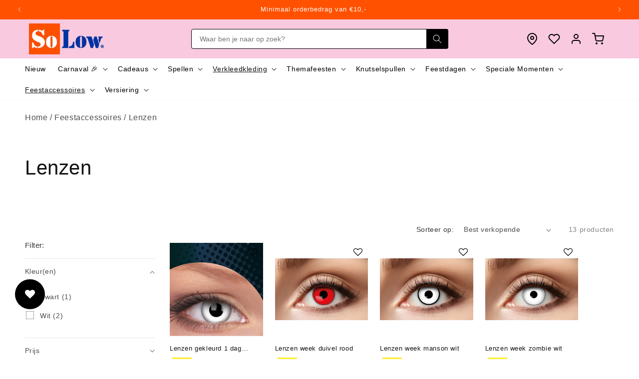

--- FILE ---
content_type: text/css
request_url: https://solow.nl/cdn/shop/t/2/assets/component-volume-pricing.css?v=78824815966628260681708410184
body_size: -325
content:
volume-pricing{display:block;margin-top:2rem}volume-pricing li:nth-child(odd){background:rgba(var(--color-foreground),.04)}volume-pricing ul{margin-top:1.2rem}volume-pricing li{font-size:1.4rem;letter-spacing:.06rem;padding:.6rem .8rem;display:flex;justify-content:space-between}.volume-pricing-note{margin-top:-2.6rem}.product--no-media .volume-pricing-note{text-align:center}.product--no-media volume-pricing{width:30rem}.volume-pricing-note span,volume-pricing .label-show-more{font-size:1.2rem;letter-spacing:.07rem}volume-pricing show-more-button{margin-top:.8rem}.product-form__input price-per-item,.price-per-item__container{display:flex;align-items:center;gap:1rem}.product-form__input .price-per-item{color:rgba(var(--color-foreground));font-size:1.4rem;letter-spacing:.06rem}.price-per-item dl{margin:0}.price-per-item dd{margin-left:0}.price-per-item__container .variant-item__old-price,.price__regular .variant-item__old-price{color:rgba(var(--color-foreground),.75);font-size:1.2rem;letter-spacing:.07rem}.wislist-heart-icon.to-left{display:flex;position:absolute;z-index:1;top:0;left:0}.wislist-heart-icon.to-right{display:flex;position:absolute;z-index:1;top:0;right:0}.wislist-heart-icon p{margin:0;padding:10px;display:flex;cursor:pointer}.wislist-heart-icon i{padding:0!important}
/*# sourceMappingURL=/cdn/shop/t/2/assets/component-volume-pricing.css.map?v=78824815966628260681708410184 */


--- FILE ---
content_type: text/javascript
request_url: https://solow.nl/cdn/shop/t/2/assets/upsell-slider.js?v=11843525523811179861727063162
body_size: -459
content:
document.addEventListener("DOMContentLoaded",function(){class UpsellSlider extends HTMLElement{constructor(){super(),this.sliderRef=this.querySelector("[data-slider]"),this.nextRef=this.querySelector('[data-navigation="next"]')||null,this.previousRef=this.querySelector('[data-navigation="prev"]')||null,this.paginationRef=this.querySelector("[data-pagination]")||null,this.initSlider=this.initSlider.bind(this)}connectedCallback(){this.initSlider()}initSlider(){this.swiper=new Swiper(this.sliderRef,{loop:!1,spaceBetween:8,autoplay:!1,slidesPerView:1,freeMode:!0,pagination:{el:this.paginationRef,clickable:!0},navigation:{nextEl:this.nextRef,prevEl:this.previousRef}})}disconnectedCallback(){this.swiper.destroy()}}customElements.define("upsell-slider",UpsellSlider)});
//# sourceMappingURL=/cdn/shop/t/2/assets/upsell-slider.js.map?v=11843525523811179861727063162
